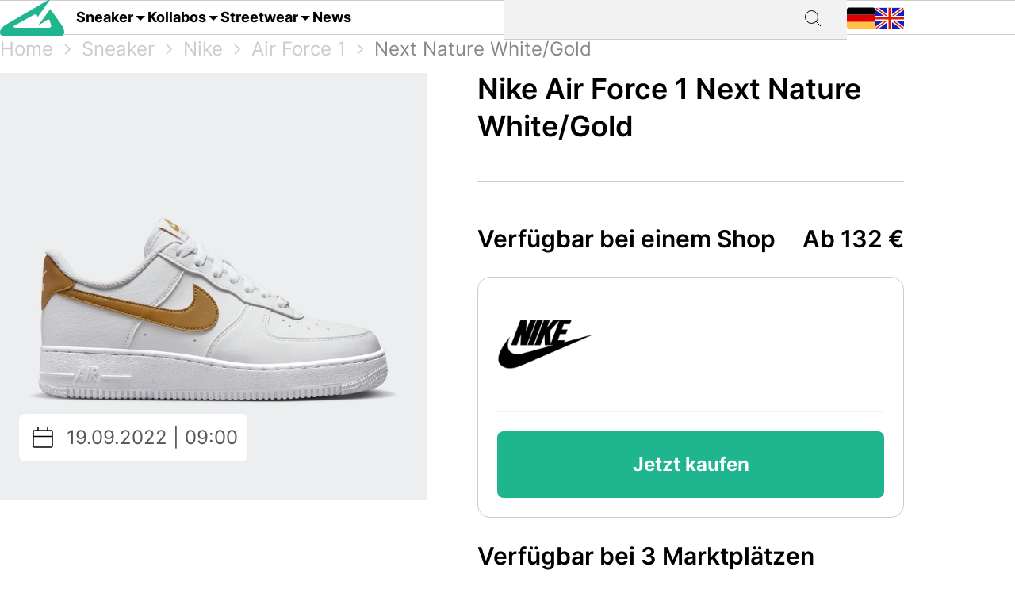

--- FILE ---
content_type: image/svg+xml
request_url: https://grailify.com/assets/icons/calendar-3f73a4419f566b2379d56e0553c5e5337005143531875c01c80846fa1416d81b.svg
body_size: -350
content:
<svg width="24" height="24" viewBox="0 0 24 24" fill="none" xmlns="http://www.w3.org/2000/svg">
<rect x="4" y="6" width="16" height="14" rx="1" stroke="black"/>
<path d="M8 3V6" stroke="black"/>
<path d="M16 3L16 6" stroke="black"/>
<path d="M4 11L20 11" stroke="black"/>
</svg>


--- FILE ---
content_type: image/svg+xml
request_url: https://grailify.com/assets/stars_row-72237ef73c052fbf62e8f5d645334e0dde9a88fa213250d15902d15953173356.svg
body_size: -272
content:
<svg width="111" height="24" viewBox="0 0 111 24" fill="none" xmlns="http://www.w3.org/2000/svg">
<path d="M4.05882 22L10.5 2L16.9412 22L0 9.61062H21L4.05882 22Z" fill="#EBC95C"/>
<path d="M25.0588 22L31.5 2L37.9412 22L21 9.61062H42L25.0588 22Z" fill="#EBC95C"/>
<path d="M46.0588 22L52.5 2L58.9412 22L42 9.61062H63L46.0588 22Z" fill="#EBC95C"/>
<path d="M67.0588 22L73.5 2L79.9412 22L63 9.61062H84L67.0588 22Z" fill="#EBC95C"/>
<path d="M88.0588 22L94.5 2L100.941 22L84 9.61062H105L88.0588 22Z" fill="#EBC95C"/>
</svg>


--- FILE ---
content_type: image/svg+xml
request_url: https://grailify.com/assets/icons/fire_grey-c3001466a01506aa3c436a62b200269467251ac714a1f6e3a0f0792e4278ded9.svg
body_size: -402
content:
<svg width="24" height="24" viewBox="0 0 24 24" fill="none" xmlns="http://www.w3.org/2000/svg">
<path class="fire" d="M12 22C16.4183 22 20 18.4183 20 14C20 10 19 5 12 2C12 4 12 9 9 12C8 11 6.5 8 6.5 6C4.5 8 4 12 4 14C4 18.4183 7.58172 22 12 22Z" stroke="#888888" stroke-width="1.5"/>
</svg>
